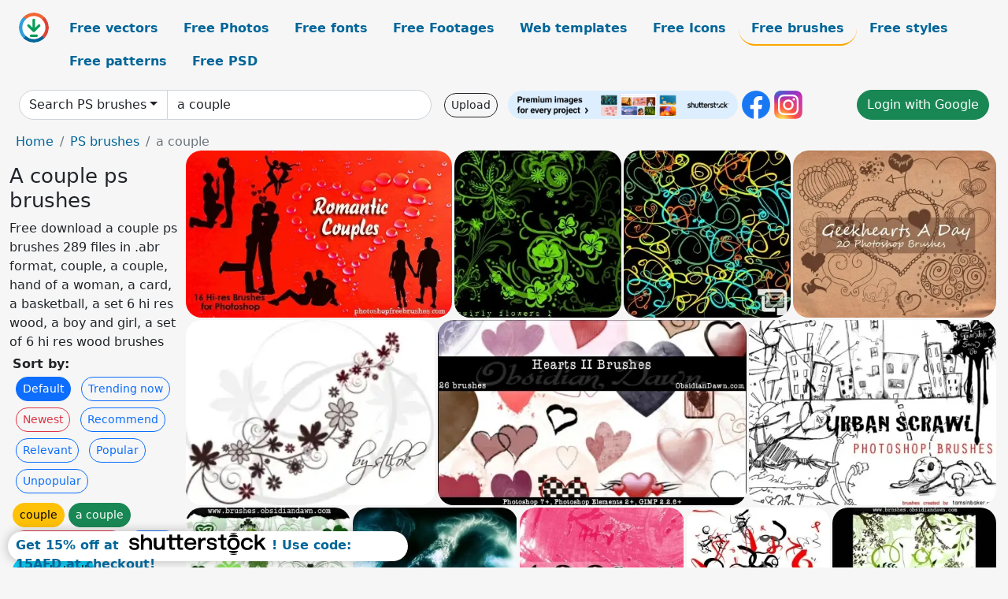

--- FILE ---
content_type: text/html; charset=UTF-8
request_url: https://all-free-download.com/photoshop-brushes/a-couple.html
body_size: 12618
content:
<!doctype html>
<html lang="en">
  <head>
    <meta charset="utf-8">
    <meta name="viewport" content="width=device-width, initial-scale=1">
    <meta name="author" content="AFD">
    <meta name="generator" content="AFD">
    <meta name="robots" content="index, follow">    <title>A couple ps brushes</title>
    <meta name="description" content="Free download a couple ps brushes 289 files in .abr format, couple, a couple, hand of a woman, a card, a basketball, a set 6 hi res wood, a boy and girl, a set of 6 hi res wood brushes" >
    <meta name="google-site-verification" content="h8aKWdWajcitX904DxqOxb4-wcNRYncVmMmcjRRXVkE" />
    <meta name="domain" content="all-free-download.com" >

    <!-- Bootstrap core CSS -->
    <link href="https://cdn.jsdelivr.net/npm/bootstrap@5.0.2/dist/css/bootstrap.min.css" rel="stylesheet" integrity="sha384-EVSTQN3/azprG1Anm3QDgpJLIm9Nao0Yz1ztcQTwFspd3yD65VohhpuuCOmLASjC" crossorigin="anonymous">


    <link href="/libs/all.css?a=88888" rel="stylesheet" >
    <link href="/libs/social-share/sharetastic.css" rel="stylesheet">

        <!-- Favicons -->

    <link rel="apple-touch-icon" sizes="180x180" href="/apple-touch-icon.png">
    <link rel="icon" type="image/png" sizes="32x32" href="/favicon-32x32.png">
    <link rel="icon" type="image/png" sizes="16x16" href="/favicon-16x16.png">
    <link rel="manifest" href="/site.webmanifest">


    <meta property="fb:app_id"          content="1091511124955362" /> 
    <meta property="og:url"           content="https://all-free-download.com/photoshop-brushes/a-couple.html" />
    <meta property="og:type"          content="website" />
    <meta property="og:title"         content="A couple ps brushes" />
    <meta property="og:description"   content="Free download a couple ps brushes 289 files in .abr format, couple, a couple, hand of a woman, a card, a basketball, a set 6 hi res wood, a boy and girl, a set of 6 hi res wood brushes" />
    <meta property="og:image"         content="https://images.all-free-download.com/images/thumb/romantic_couples_178316.webp" />
<meta property="og:image"         content="https://images.all-free-download.com/images/thumb/swirly_flowers_i_by_fotoristica_31417.webp" />
<meta property="og:image"         content="https://images.all-free-download.com/images/thumb/love_a_swirl_25_brush_set_31526.webp" />
<meta property="og:image"         content="https://images.all-free-download.com/images/thumb/geekhearts_a_day_178274.webp" />
<meta property="og:image"         content="https://images.all-free-download.com/images/thumb/flowersnswirls_20851.webp" />
<meta property="og:image"         content="https://images.all-free-download.com/images/thumb/hearts_ii_178310.webp" />
<meta property="og:image"         content="https://images.all-free-download.com/images/thumb/urban_scrawl_brush_pack_178270.webp" />
<meta property="og:image"         content="https://images.all-free-download.com/images/thumb/st_patricks_day_brushes_31406.webp" />
<meta property="og:image"         content="https://images.all-free-download.com/images/thumb/dreamy_fantasies_2_31396.webp" />
<meta property="og:image"         content="https://images.all-free-download.com/images/thumb/100_essential_brush_strokes_31557.webp" />
<meta property="og:image"         content="https://images.all-free-download.com/images/thumb/free_arrows_brushes_31442.webp" />
<meta property="og:image"         content="https://images.all-free-download.com/images/thumb/vector_foliage_35_plants_brush_31353.webp" />
<meta property="og:image"         content="https://images.all-free-download.com/images/thumb/floral_rubbing_brushes_178257.webp" />
<meta property="og:image"         content="https://images.all-free-download.com/images/thumb/that_70s_girls_31394.webp" />
<meta property="og:image"         content="https://images.all-free-download.com/images/thumb/brushed_ink_brushset_31571.webp" />
<meta property="og:image"         content="https://images.all-free-download.com/images/thumb/nature_grunge_set_1_20856.webp" />
<meta property="og:image"         content="https://images.all-free-download.com/images/thumb/wood_series_vol_2_tennessee_leaves_20940.webp" />
<meta property="og:image"         content="https://images.all-free-download.com/images/thumb/wood_series_vol_3_winter_branch_31517.webp" />
<meta property="og:image"         content="https://images.all-free-download.com/images/thumb/super_snowflakes_178268.webp" />
<meta property="og:image"         content="https://images.all-free-download.com/images/thumb/valentine8217s_day_brushes_177950.webp" />
<meta property="og:image"         content="https://images.all-free-download.com/images/thumb/hair_brushes_178254.webp" />
<meta property="og:image"         content="https://images.all-free-download.com/images/thumb/water_splash_brushes_178287.webp" />
<meta property="og:image"         content="https://images.all-free-download.com/images/thumb/bubble_brushes_20836.webp" />
<meta property="og:image"         content="https://images.all-free-download.com/images/thumb/swirls_31410.webp" />
<meta property="og:image"         content="https://images.all-free-download.com/images/thumb/spiral_brush_set_31561.webp" />
<meta property="og:image"         content="https://images.all-free-download.com/images/thumb/quottreesquot_promo_brush_pack_20914.webp" />
<meta property="og:image"         content="https://images.all-free-download.com/images/thumb/living_cell_brushes_31537.webp" />
<meta property="og:image"         content="https://images.all-free-download.com/images/thumb/glossy_blood_splatter_31565.webp" />
<meta property="og:image"         content="https://images.all-free-download.com/images/thumb/linear_fleurs_20827.webp" />
<meta property="og:image"         content="https://images.all-free-download.com/images/thumb/swirls_and_flowers_brushes_ps_31401.webp" />
<meta property="og:image"         content="https://images.all-free-download.com/images/thumb/midnight_city_brush_pack_178261.webp" />
<meta property="og:image"         content="https://images.all-free-download.com/images/thumb/trees_promo_pack_31437.webp" />
<meta property="og:image"         content="https://images.all-free-download.com/images/thumb/versatile_photoshop_brushes_31452.webp" />
<meta property="og:image"         content="https://images.all-free-download.com/images/thumb/foliage_sketches_brushes_31480.webp" />
<meta property="og:image"         content="https://images.all-free-download.com/images/thumb/spiro_flowers_2_178332.webp" />
<meta property="og:image"         content="https://images.all-free-download.com/images/thumb/dot_abstract_brushes_31504.webp" />
<meta property="og:image"         content="https://images.all-free-download.com/images/thumb/foolish_strokes_1_31582.webp" />
<meta property="og:image"         content="https://images.all-free-download.com/images/thumb/urban_brushes_178007.webp" />
<meta property="og:image"         content="https://images.all-free-download.com/images/thumb/ribbon_candy_31325.webp" />
<meta property="og:image"         content="https://images.all-free-download.com/images/thumb/planet_universe_brushes_31449.webp" />
<meta property="og:image"         content="https://images.all-free-download.com/images/thumb/bottles_and_glasses_31562.webp" />
<meta property="og:image"         content="https://images.all-free-download.com/images/thumb/girls_silhouettes_31606.webp" />
<meta property="og:image"         content="https://images.all-free-download.com/images/thumb/city_brushes_20854.webp" />
<meta property="og:image"         content="https://images.all-free-download.com/images/thumb/funky_brushes_31429.webp" />
<meta property="og:image"         content="https://images.all-free-download.com/images/thumb/flower_brush_iii_31381.webp" />
<meta property="og:image"         content="https://images.all-free-download.com/images/thumb/suddenly_spring_photoshop_brushes_20841.webp" />
<meta property="og:image"         content="https://images.all-free-download.com/images/thumb/leaves_and_trees_31601.webp" />
<meta property="og:image"         content="https://images.all-free-download.com/images/thumb/dot_round_brush_shape_20809.webp" />
<meta property="og:image"         content="https://images.all-free-download.com/images/thumb/dead_trees_20820.webp" />
<meta property="og:image"         content="https://images.all-free-download.com/images/thumb/flourish_banners_and_titles_31567.webp" />
<meta property="og:image"         content="https://images.all-free-download.com/images/thumb/scroll_31324.webp" />
<meta property="og:image"         content="https://images.all-free-download.com/images/thumb/photoshop_brushes_swirls_31414.webp" />
<meta property="og:image"         content="https://images.all-free-download.com/images/thumb/flowers_and_swirls_brushes_31443.webp" />
<meta property="og:image"         content="https://images.all-free-download.com/images/thumb/pill_brushes_178267.webp" />
<meta property="og:image"         content="https://images.all-free-download.com/images/thumb/oriental_brushes_31511.webp" />
<meta property="og:image"         content="https://images.all-free-download.com/images/thumb/simple_florals_31445.webp" />
<meta property="og:image"         content="https://images.all-free-download.com/images/thumb/rose_branch_brushes_178240.webp" />
<meta property="og:image"         content="https://images.all-free-download.com/images/thumb/easter_eggs_31520.webp" />
<meta property="og:image"         content="https://images.all-free-download.com/images/thumb/battlestar_galactica_brushes_178241.webp" />
<meta property="og:image"         content="https://images.all-free-download.com/images/thumb/rock_amp_roll_20878.webp" />
<meta property="og:image"         content="https://images.all-free-download.com/images/thumb/photoshop_floral_brushes_31566.webp" />
<meta property="og:image"         content="https://images.all-free-download.com/images/thumb/flourish_light_31380.webp" />
<meta property="og:image"         content="https://images.all-free-download.com/images/thumb/gold_leaf_brushes_31438.webp" />
<meta property="og:image"         content="https://images.all-free-download.com/images/thumb/raging_dawn_brushes_31538.webp" />
<meta property="og:image"         content="https://images.all-free-download.com/images/thumb/contact_lens_178243.webp" />
<meta property="og:image"         content="https://images.all-free-download.com/images/thumb/10_scan_line_brushes_31455.webp" />
<meta property="og:image"         content="https://images.all-free-download.com/images/thumb/ps_floral_design_31350.webp" />
    <script type="text/javascript">
      var page = "home";  
      var donate_email = 'H4sIAAAAAAAAAytIrMxNzStxSCqtLE7NyUkvSizIyEzWS87PBQAOXTfVGgAAAA==';
      var show_ads = true;
      var auto_paging = true;
    </script>

    <!-- Global site tag (gtag.js) - Google Analytics -->
    <script async src="https://www.googletagmanager.com/gtag/js?id=G-CGLHFKPST0"></script>
    <script>
      window.dataLayer = window.dataLayer || [];
      function gtag(){dataLayer.push(arguments);}
      gtag('js', new Date());

      gtag('config', 'G-CGLHFKPST0');
    </script>

  <!-- Google Tag Manager -->
  <script>(function(w,d,s,l,i){w[l]=w[l]||[];w[l].push({'gtm.start':
  new Date().getTime(),event:'gtm.js'});var f=d.getElementsByTagName(s)[0],
  j=d.createElement(s),dl=l!='dataLayer'?'&l='+l:'';j.async=true;j.src=
  'https://www.googletagmanager.com/gtm.js?id='+i+dl;f.parentNode.insertBefore(j,f);
  })(window,document,'script','dataLayer','GTM-NHTH87G');</script>
  <!-- End Google Tag Manager -->

<script
  src="https://code.jquery.com/jquery-3.7.1.min.js"
  integrity="sha256-/JqT3SQfawRcv/BIHPThkBvs0OEvtFFmqPF/lYI/Cxo="
  crossorigin="anonymous"></script>
  </head>
  <body>

  <header class="py-3 container-fluid">

    <div class="container-fluid mb-3 nav-flex" s>
      <a href="/" style="min-width:48px">
       <img src="/images/logo.svg" alt="all-free-download.com" title="all-free-download.com" width="38" height="38" class="rounded-circle">
      </a>         
  
      <div >
        <ul class="nav">
          <li class="nav-item"><a class="nav-link  " k="free-vector" href="/free-vectors/">Free vectors</a></li>
          <li class="nav-item"><a class="nav-link " k="free-photos" href="/free-photos/">Free Photos</a></li>
          <li class="nav-item"><a class="nav-link " k="font" href="/font/">Free fonts</a></li>
          <li class="nav-item"><a class="nav-link " k="free-footage" href="/free-footage/">Free Footages</a></li>
          <li class="nav-item"><a class="nav-link " k="free-website-templates" href="/free-website-templates/">Web templates</a></li>
          <li class="nav-item"><a class="nav-link " k="free-icon" href="/free-icon/">Free Icons</a></li>
          <li class="nav-item"><a class="nav-link nav-active" k="photoshop-brushes" href="/photoshop-brushes/">Free brushes</a></li>
          <li class="nav-item"><a class="nav-link " k="photoshop-styles" href="/photoshop-styles/">Free styles</a></li>
          <li class="nav-item"><a class="nav-link " k="photoshop-patterns" href="/photoshop-patterns/">Free patterns</a></li>
          <li class="nav-item"><a class="nav-link " k="free-psd" href="/free-psd/">Free PSD</a></li>
        </ul>
      </div>

  

    </div>


    <div class="container-fluid d-grid gap-3 align-items-center" style="grid-template-columns:2fr;">
      <div class="d-flex align-items-center">
        <form class="w-100 me-3" id='search-form' action="/">
          <input type="hidden" id= "a" name="a" value="G">
          <input type="hidden" id="k" name="k" value="photoshop-brushes">
          <div class="input-group"  id="search_box">
            <a  id='search-category' href="/photoshop-brushes/" class="btn btn-outline-dark dropdown-toggle" style="border-color: #ced4da; background-color: white;"  >Search PS brushes</a>            
            <input type="search" autocomplete="off" qqq="a couple" name="q" id="q" value="a couple" class="form-control" placeholder="Search... ">
            <div id="header-suggestion"  style="border-radius: 0px 0px 25px 25px;" class="search-suggestion-box bg-white" >
              <div class="d-grid " style="grid-template-columns:1fr; ">

              <div id="search-suggestion" >                
                <a class="m-1  btn-sm btn btn-outline-dark" k="free-vector" href="/free-vector-design-service/">Request a design</a>


              </div>
              </div>
            </div>
          </div>
        </form>
        
        <div class="w-100 d-none d-lg-block d-xl-block d-xxl-block "><a class="btn btn-outline-dark btn-sm me-2" href="/upload/">Upload</a><!--<a target="_blank" rel="noreferrer" href="https://shutterstock.7eer.net/WGr5J"><img height="36px" alt="shuterstock ads" width="292" style="border-radius:25px" src="https://all-free-download.com/images/shutterstockbanner/25off770x90.png"></a>-->
<a target="_blank" rel="noreferrer" href="https://shutterstock.7eer.net/WGr5J"><img height="36px" alt="shuterstock ads" width="292" style="border-radius:25px" src="https://all-free-download.com/images/shutterstockbanner/728x90free10images.png"></a>

<a target="_blank"  rel="noreferrer" href="https://www.facebook.com/allfreedownload" ><img height="36px" width="36px" alt="facebook logo" src="/images/facebook_Logo.png"></a> 
<a target="_blank"  rel="noreferrer" href="https://www.instagram.com/all_free_download_com/" ><img height="36px" alt="instagram logo" width="36px" src="/images/Instagram_logo.svg"></a> 



</div>

        <div class="flex-shrink-0 dropdown d-none d-md-block ">
        

        		<a href="/?a=LI&li=GG" ><span class="btn btn-success btn-xs" ><i class="fa fa-google"></i>Login with Google</a></span>

        
          </ul>
        </div>
        

      </div>
    </div>

  </header>

  <div class="container-fluid pb-3">






<nav aria-label="breadcrumb" style="margin-left:8px;">
  <ol class="breadcrumb">
    <li class="breadcrumb-item"><a href="/">Home</a></li>
    <li class="breadcrumb-item"><a href="/photoshop-brushes/">PS brushes</a></li>
    <li class="breadcrumb-item active" aria-current="page">a couple</li>
  </ol>
</nav>

<div class="list-graphic-container">
  


<div class=" list-graphic-left mb-2" >
  <h1 class="" style="font-size: 26px">A couple ps brushes</h1>
  <div>Free download a couple ps brushes 289 files in .abr format, couple, a couple, hand of a woman, a card, a basketball, a set 6 hi res wood, a boy and girl, a set of 6 hi res wood brushes</div>
  <div  class=" p-1" >
    <b>Sort by:</b><BR>  <a class="btn btn-sm btn-primary m-1" href="/?a=G&k=photoshop-brushes&t=&q=a couple&or=default&rk=" >Default</a>  <a class="btn btn-sm btn-outline-primary m-1" href="/?a=G&k=photoshop-brushes&t=&q=a couple&or=trending&rk=" >Trending now</a>  <a class="btn btn-sm btn-outline-danger m-1" href="/?a=G&k=photoshop-brushes&t=&q=a couple&or=newest&rk=" >Newest</a>  <a class="btn btn-sm btn-outline-primary m-1" href="/?a=G&k=photoshop-brushes&t=&q=a couple&or=recommend&rk=" >Recommend</a>  <a class="btn btn-sm btn-outline-primary m-1" href="/?a=G&k=photoshop-brushes&t=&q=a couple&or=relevant&rk=" >Relevant</a>  <a class="btn btn-sm btn-outline-primary m-1" href="/?a=G&k=photoshop-brushes&t=&q=a couple&or=popular&rk=" >Popular</a>  <a class="btn btn-sm btn-outline-primary m-1" href="/?a=G&k=photoshop-brushes&t=&q=a couple&or=unpopular&rk=" >Unpopular</a>           </div>


  
  <div  class="p-1 mb-2"  ><a class="btn btn-warning btn-sm mb-1" style="border-radius: 25px;" href="/photoshop-brushes/couple.html"><span>couple</span></a> <a class="btn btn-success btn-sm mb-1" style="border-radius: 25px;" href="/photoshop-brushes/a-couple.html"><span>a couple</span></a> <a class="btn btn-danger btn-sm mb-1" style="border-radius: 25px;" href="/photoshop-brushes/hand-of-a-woman.html"><span>hand of a woman</span></a> <a class="btn btn-primary btn-sm mb-1" style="border-radius: 25px;" href="/photoshop-brushes/a-card.html"><span>a card</span></a> <a class="btn btn-info btn-sm mb-1" style="border-radius: 25px;" href="/photoshop-brushes/a-basketball.html"><span>a basketball</span></a> <a class="btn btn-warning btn-sm mb-1" style="border-radius: 25px;" href="/photoshop-brushes/a-set-6-hi-res-wood.html"><span>a set 6 hi res wood</span></a> <a class="btn btn-success btn-sm mb-1" style="border-radius: 25px;" href="/photoshop-brushes/a-boy-and-girl.html"><span>a boy and girl</span></a> <a class="btn btn-danger btn-sm mb-1" style="border-radius: 25px;" href="/photoshop-brushes/a-set-of-6-hi-res-wood-brushes.html"><span>a set of 6 hi res wood brushes</span></a> <a class="btn btn-primary btn-sm mb-1" style="border-radius: 25px;" href="/photoshop-brushes/circle-a.html"><span>circle a</span></a> <a class="btn btn-info btn-sm mb-1" style="border-radius: 25px;" href="/photoshop-brushes/a-woman.html"><span>a woman</span></a> <a class="btn btn-warning btn-sm mb-1" style="border-radius: 25px;" href="/photoshop-brushes/love-a-swirl-25-brush-set.html"><span>love a swirl 25 brush set</span></a> <a class="btn btn-success btn-sm mb-1" style="border-radius: 25px;" href="/photoshop-brushes/in-a-box.html"><span>in a box</span></a> <a class="btn btn-danger btn-sm mb-1" style="border-radius: 25px;" href="/photoshop-brushes/a-girl.html"><span>a girl</span></a> <a class="btn btn-primary btn-sm mb-1" style="border-radius: 25px;" href="/photoshop-brushes/a-shape.html"><span>a shape</span></a> <a class="btn btn-info btn-sm mb-1" style="border-radius: 25px;" href="/photoshop-brushes/red-a.html"><span>red a</span></a> <a class="btn btn-warning btn-sm mb-1" style="border-radius: 25px;" href="/photoshop-brushes/silhouette-of-a-running.html"><span>silhouette of a running</span></a> <a class="btn btn-success btn-sm mb-1" style="border-radius: 25px;" href="/photoshop-brushes/a-variety-of.html"><span>a variety of</span></a> <a class="btn btn-danger btn-sm mb-1" style="border-radius: 25px;" href="/photoshop-brushes/a-boy.html"><span>a boy</span></a> </div>

  <div id="shuterstock_ads_left" class="sticky">
    
  </div>
</div>


<div class="list-graphic-right" id="list-graphic">
         
            <a title="Romantic Couples" href="/photoshop-brushes/download/romantic_couples_178316.html">
                <img w="500" h="313" widht="479" height="300"   alt="Romantic Couples" src="https://images.all-free-download.com/images/thumb/romantic_couples_178316.webp" >
                <div class="jg-caption">Romantic Couples</div>
            </a>
               
            <a title="swirly_flowers_I_by_fotoristic.a" href="/photoshop-brushes/download/swirly_flowers_i_by_fotoristica_31417.html">
                <img w="300" h="300" widht="300" height="300"   alt="swirly_flowers_I_by_fotoristic.a" src="https://images.all-free-download.com/images/thumb/swirly_flowers_i_by_fotoristica_31417.webp" >
                <div class="jg-caption">swirly_flowers_I_by_fotoristic.a</div>
            </a>
               
            <a title="Love A Swirl - 25 brush Set" href="/photoshop-brushes/download/love_a_swirl_25_brush_set_31526.html">
                <img w="300" h="300" widht="300" height="300"   alt="Love A Swirl - 25 brush Set" src="https://images.all-free-download.com/images/thumb/love_a_swirl_25_brush_set_31526.webp" >
                <div class="jg-caption">Love A Swirl - 25 brush Set</div>
            </a>
               
            <a title="Geekhearts A Day" href="/photoshop-brushes/download/geekhearts_a_day_178274.html">
                <img w="600" h="491" widht="367" height="300"   alt="Geekhearts A Day" src="https://images.all-free-download.com/images/thumb/geekhearts_a_day_178274.webp" >
                <div class="jg-caption">Geekhearts A Day</div>
            </a>
               
            <a title="Flowersn'swirls" href="/photoshop-brushes/download/flowersnswirls_20851.html">
                <img w="294" h="218" widht="405" height="300"   alt="Flowersn'swirls" src="https://images.all-free-download.com/images/thumb/flowersnswirls_20851.webp" >
                <div class="jg-caption">Flowersn'swirls</div>
            </a>
               
            <a title="Hearts II" href="/photoshop-brushes/download/hearts_ii_178310.html">
                <img w="500" h="300" widht="500" height="300"   alt="Hearts II" src="https://images.all-free-download.com/images/thumb/hearts_ii_178310.webp" >
                <div class="jg-caption">Hearts II</div>
            </a>
               
            <a title="Urban Scrawl Brush Pack" href="/photoshop-brushes/download/urban_scrawl_brush_pack_178270.html">
                <img w="600" h="449" widht="401" height="300"   alt="Urban Scrawl Brush Pack" src="https://images.all-free-download.com/images/thumb/urban_scrawl_brush_pack_178270.webp" >
                <div class="jg-caption">Urban Scrawl Brush Pack</div>
            </a>
               
            <a title="St. Patrick's Day Brushes" href="/photoshop-brushes/download/st_patricks_day_brushes_31406.html">
                <img w="300" h="300" widht="300" height="300"   alt="St. Patrick's Day Brushes" src="https://images.all-free-download.com/images/thumb/st_patricks_day_brushes_31406.webp" >
                <div class="jg-caption">St. Patrick's Day Brushes</div>
            </a>
               
            <a title="Dreamy Fantasies 2" href="/photoshop-brushes/download/dreamy_fantasies_2_31396.html">
                <img w="300" h="300" widht="300" height="300"   alt="Dreamy Fantasies 2" src="https://images.all-free-download.com/images/thumb/dreamy_fantasies_2_31396.webp" >
                <div class="jg-caption">Dreamy Fantasies 2</div>
            </a>
               
            <a title="100 Essential Brush Strokes" href="/photoshop-brushes/download/100_essential_brush_strokes_31557.html">
                <img w="300" h="300" widht="300" height="300"   alt="100 Essential Brush Strokes" src="https://images.all-free-download.com/images/thumb/100_essential_brush_strokes_31557.webp" >
                <div class="jg-caption">100 Essential Brush Strokes</div>
            </a>
               
            <a title="Free Arrows Brushes" href="/photoshop-brushes/download/free_arrows_brushes_31442.html">
                <img w="258" h="296" widht="261" height="300"   alt="Free Arrows Brushes" src="https://images.all-free-download.com/images/thumb/free_arrows_brushes_31442.webp" >
                <div class="jg-caption">Free Arrows Brushes</div>
            </a>
               
            <a title="Vector Foliage - 35 Plants Brush" href="/photoshop-brushes/download/vector_foliage_35_plants_brush_31353.html">
                <img w="300" h="300" widht="300" height="300"   alt="Vector Foliage - 35 Plants Brush" src="https://images.all-free-download.com/images/thumb/vector_foliage_35_plants_brush_31353.webp" >
                <div class="jg-caption">Vector Foliage - 35 Plants Brush</div>
            </a>
               
            <a title="Floral Rubbing Brushes" href="/photoshop-brushes/download/floral_rubbing_brushes_178257.html">
                <img w="551" h="600" widht="276" height="300"   alt="Floral Rubbing Brushes" src="https://images.all-free-download.com/images/thumb/floral_rubbing_brushes_178257.webp" >
                <div class="jg-caption">Floral Rubbing Brushes</div>
            </a>
               
            <a title="That 70s Girls" href="/photoshop-brushes/download/that_70s_girls_31394.html">
                <img w="300" h="300" widht="300" height="300"   alt="That 70s Girls" src="https://images.all-free-download.com/images/thumb/that_70s_girls_31394.webp" >
                <div class="jg-caption">That 70s Girls</div>
            </a>
               
            <a title="Brushed Ink Brushset " href="/photoshop-brushes/download/brushed_ink_brushset_31571.html">
                <img w="300" h="300" widht="300" height="300"   alt="Brushed Ink Brushset " src="https://images.all-free-download.com/images/thumb/brushed_ink_brushset_31571.webp" >
                <div class="jg-caption">Brushed Ink Brushset </div>
            </a>
               
            <a title="Nature Grunge Set 1" href="/photoshop-brushes/download/nature_grunge_set_1_20856.html">
                <img w="500" h="600" widht="250" height="300"   alt="Nature Grunge Set 1" src="https://images.all-free-download.com/images/thumb/nature_grunge_set_1_20856.webp" >
                <div class="jg-caption">Nature Grunge Set 1</div>
            </a>
               
            <a title="Wood Series Vol. 2 Tennessee Leaves" href="/photoshop-brushes/download/wood_series_vol_2_tennessee_leaves_20940.html">
                <img w="533" h="600" widht="267" height="300"   alt="Wood Series Vol. 2 Tennessee Leaves" src="https://images.all-free-download.com/images/thumb/wood_series_vol_2_tennessee_leaves_20940.webp" >
                <div class="jg-caption">Wood Series Vol. 2 Tennessee Leaves</div>
            </a>
               
            <a title="Wood Series Vol. 3 Winter Branch" href="/photoshop-brushes/download/wood_series_vol_3_winter_branch_31517.html">
                <img w="300" h="224" widht="402" height="300"   alt="Wood Series Vol. 3 Winter Branch" src="https://images.all-free-download.com/images/thumb/wood_series_vol_3_winter_branch_31517.webp" >
                <div class="jg-caption">Wood Series Vol. 3 Winter Branch</div>
            </a>
               
            <a title="Super Snowflakes" href="/photoshop-brushes/download/super_snowflakes_178268.html">
                <img w="521" h="600" widht="261" height="300"   alt="Super Snowflakes" src="https://images.all-free-download.com/images/thumb/super_snowflakes_178268.webp" >
                <div class="jg-caption">Super Snowflakes</div>
            </a>
               
            <a title="Valentine&#8217;s Day Brushes" href="/photoshop-brushes/download/valentine8217s_day_brushes_177950.html">
                <img w="300" h="300" widht="300" height="300"   alt="Valentine&#8217;s Day Brushes" src="https://images.all-free-download.com/images/thumb/valentine8217s_day_brushes_177950.webp" >
                <div class="jg-caption">Valentine&#8217;s Day Brushes</div>
            </a>
               
            <a title="Hair Brushes" href="/photoshop-brushes/download/hair_brushes_178254.html">
                <img w="600" h="369" widht="488" height="300"   alt="Hair Brushes" src="https://images.all-free-download.com/images/thumb/hair_brushes_178254.webp" >
                <div class="jg-caption">Hair Brushes</div>
            </a>
               
            <a title="Water Splash Brushes" href="/photoshop-brushes/download/water_splash_brushes_178287.html">
                <img w="600" h="599" widht="301" height="300"   alt="Water Splash Brushes" src="https://images.all-free-download.com/images/thumb/water_splash_brushes_178287.webp" >
                <div class="jg-caption">Water Splash Brushes</div>
            </a>
               
            <a title="Bubble Brushes" href="/photoshop-brushes/download/bubble_brushes_20836.html">
                <img w="450" h="300" widht="450" height="300"   alt="Bubble Brushes" src="https://images.all-free-download.com/images/thumb/bubble_brushes_20836.webp" >
                <div class="jg-caption">Bubble Brushes</div>
            </a>
               
            <a title="Swirls..." href="/photoshop-brushes/download/swirls_31410.html">
                <img w="298" h="296" widht="302" height="300"   alt="Swirls..." src="https://images.all-free-download.com/images/thumb/swirls_31410.webp" >
                <div class="jg-caption">Swirls...</div>
            </a>
               
            <a title="Spiral Brush Set" href="/photoshop-brushes/download/spiral_brush_set_31561.html">
                <img w="300" h="200" widht="450" height="300"   alt="Spiral Brush Set" src="https://images.all-free-download.com/images/thumb/spiral_brush_set_31561.webp" >
                <div class="jg-caption">Spiral Brush Set</div>
            </a>
               
            <a title="&quot;Trees&quot; Promo Brush Pack" href="/photoshop-brushes/download/quottreesquot_promo_brush_pack_20914.html">
                <img w="600" h="440" widht="409" height="300"   alt="&quot;Trees&quot; Promo Brush Pack" src="https://images.all-free-download.com/images/thumb/quottreesquot_promo_brush_pack_20914.webp" >
                <div class="jg-caption">&quot;Trees&quot; Promo Brush Pack</div>
            </a>
               
            <a title="Living Cell Brushes" href="/photoshop-brushes/download/living_cell_brushes_31537.html">
                <img w="300" h="300" widht="300" height="300"   alt="Living Cell Brushes" src="https://images.all-free-download.com/images/thumb/living_cell_brushes_31537.webp" >
                <div class="jg-caption">Living Cell Brushes</div>
            </a>
               
            <a title="Glossy Blood Splatter" href="/photoshop-brushes/download/glossy_blood_splatter_31565.html">
                <img w="300" h="300" widht="300" height="300"   alt="Glossy Blood Splatter" src="https://images.all-free-download.com/images/thumb/glossy_blood_splatter_31565.webp" >
                <div class="jg-caption">Glossy Blood Splatter</div>
            </a>
               
            <a title="Linear Fleurs" href="/photoshop-brushes/download/linear_fleurs_20827.html">
                <img w="375" h="300" widht="375" height="300"   alt="Linear Fleurs" src="https://images.all-free-download.com/images/thumb/linear_fleurs_20827.webp" >
                <div class="jg-caption">Linear Fleurs</div>
            </a>
               
            <a title="Swirls And Flowers Brushes PS" href="/photoshop-brushes/download/swirls_and_flowers_brushes_ps_31401.html">
                <img w="300" h="299" widht="301" height="300"   alt="Swirls And Flowers Brushes PS" src="https://images.all-free-download.com/images/thumb/swirls_and_flowers_brushes_ps_31401.webp" >
                <div class="jg-caption">Swirls And Flowers Brushes PS</div>
            </a>
               
            <a title="Midnight City Brush Pack" href="/photoshop-brushes/download/midnight_city_brush_pack_178261.html">
                <img w="600" h="600" widht="300" height="300"   alt="Midnight City Brush Pack" src="https://images.all-free-download.com/images/thumb/midnight_city_brush_pack_178261.webp" >
                <div class="jg-caption">Midnight City Brush Pack</div>
            </a>
               
            <a title="TREES PROMO PACK " href="/photoshop-brushes/download/trees_promo_pack_31437.html">
                <img w="300" h="226" widht="398" height="300"   alt="TREES PROMO PACK " src="https://images.all-free-download.com/images/thumb/trees_promo_pack_31437.webp" >
                <div class="jg-caption">TREES PROMO PACK </div>
            </a>
               
            <a title="Versatile Photoshop Brushes" href="/photoshop-brushes/download/versatile_photoshop_brushes_31452.html">
                <img w="300" h="300" widht="300" height="300"   alt="Versatile Photoshop Brushes" src="https://images.all-free-download.com/images/thumb/versatile_photoshop_brushes_31452.webp" >
                <div class="jg-caption">Versatile Photoshop Brushes</div>
            </a>
               
            <a title="Foliage Sketches Brushes" href="/photoshop-brushes/download/foliage_sketches_brushes_31480.html">
                <img w="300" h="300" widht="300" height="300"   alt="Foliage Sketches Brushes" src="https://images.all-free-download.com/images/thumb/foliage_sketches_brushes_31480.webp" >
                <div class="jg-caption">Foliage Sketches Brushes</div>
            </a>
               
            <a title="Spiro Flowers 2" href="/photoshop-brushes/download/spiro_flowers_2_178332.html">
                <img w="600" h="471" widht="382" height="300"   alt="Spiro Flowers 2" src="https://images.all-free-download.com/images/thumb/spiro_flowers_2_178332.webp" >
                <div class="jg-caption">Spiro Flowers 2</div>
            </a>
               
            <a title="Dot Abstract Brushes" href="/photoshop-brushes/download/dot_abstract_brushes_31504.html">
                <img w="300" h="300" widht="300" height="300"   alt="Dot Abstract Brushes" src="https://images.all-free-download.com/images/thumb/dot_abstract_brushes_31504.webp" >
                <div class="jg-caption">Dot Abstract Brushes</div>
            </a>
               
            <a title="Foolish Strokes 1" href="/photoshop-brushes/download/foolish_strokes_1_31582.html">
                <img w="300" h="233" widht="386" height="300"   alt="Foolish Strokes 1" src="https://images.all-free-download.com/images/thumb/foolish_strokes_1_31582.webp" >
                <div class="jg-caption">Foolish Strokes 1</div>
            </a>
               
            <a title="Urban Brushes" href="/photoshop-brushes/download/urban_brushes_178007.html">
                <img w="499" h="498" widht="301" height="300"   alt="Urban Brushes" src="https://images.all-free-download.com/images/thumb/urban_brushes_178007.webp" >
                <div class="jg-caption">Urban Brushes</div>
            </a>
               
            <a title="ribbon candy" href="/photoshop-brushes/download/ribbon_candy_31325.html">
                <img w="300" h="232" widht="388" height="300"   alt="ribbon candy" src="https://images.all-free-download.com/images/thumb/ribbon_candy_31325.webp" >
                <div class="jg-caption">ribbon candy</div>
            </a>
               
            <a title="Planet Universe Brushes" href="/photoshop-brushes/download/planet_universe_brushes_31449.html">
                <img w="300" h="300" widht="300" height="300"   alt="Planet Universe Brushes" src="https://images.all-free-download.com/images/thumb/planet_universe_brushes_31449.webp" >
                <div class="jg-caption">Planet Universe Brushes</div>
            </a>
               
            <a title="Bottles and Glasses" href="/photoshop-brushes/download/bottles_and_glasses_31562.html">
                <img w="300" h="220" widht="409" height="300"   alt="Bottles and Glasses" src="https://images.all-free-download.com/images/thumb/bottles_and_glasses_31562.webp" >
                <div class="jg-caption">Bottles and Glasses</div>
            </a>
               
            <a title="Girls Silhouettes" href="/photoshop-brushes/download/girls_silhouettes_31606.html">
                <img w="300" h="249" widht="361" height="300"   alt="Girls Silhouettes" src="https://images.all-free-download.com/images/thumb/girls_silhouettes_31606.webp" >
                <div class="jg-caption">Girls Silhouettes</div>
            </a>
               
            <a title="City Brushes" href="/photoshop-brushes/download/city_brushes_20854.html">
                <img w="600" h="450" widht="400" height="300"   alt="City Brushes" src="https://images.all-free-download.com/images/thumb/city_brushes_20854.webp" >
                <div class="jg-caption">City Brushes</div>
            </a>
               
            <a title="Funky Brushes" href="/photoshop-brushes/download/funky_brushes_31429.html">
                <img w="300" h="300" widht="300" height="300"   alt="Funky Brushes" src="https://images.all-free-download.com/images/thumb/funky_brushes_31429.webp" >
                <div class="jg-caption">Funky Brushes</div>
            </a>
               
            <a title="Flower Brush III " href="/photoshop-brushes/download/flower_brush_iii_31381.html">
                <img w="300" h="268" widht="336" height="300"   alt="Flower Brush III " src="https://images.all-free-download.com/images/thumb/flower_brush_iii_31381.webp" >
                <div class="jg-caption">Flower Brush III </div>
            </a>
               
            <a title="Suddenly Spring Photoshop Brushes" href="/photoshop-brushes/download/suddenly_spring_photoshop_brushes_20841.html">
                <img w="600" h="464" widht="388" height="300"   alt="Suddenly Spring Photoshop Brushes" src="https://images.all-free-download.com/images/thumb/suddenly_spring_photoshop_brushes_20841.webp" >
                <div class="jg-caption">Suddenly Spring Photoshop Brushes</div>
            </a>
               
            <a title="Leaves and trees" href="/photoshop-brushes/download/leaves_and_trees_31601.html">
                <img w="300" h="218" widht="413" height="300"   alt="Leaves and trees" src="https://images.all-free-download.com/images/thumb/leaves_and_trees_31601.webp" >
                <div class="jg-caption">Leaves and trees</div>
            </a>
               
            <a title="Dot Round Brush Shape" href="/photoshop-brushes/download/dot_round_brush_shape_20809.html">
                <img w="400" h="300" widht="400" height="300"   alt="Dot Round Brush Shape" src="https://images.all-free-download.com/images/thumb/dot_round_brush_shape_20809.webp" >
                <div class="jg-caption">Dot Round Brush Shape</div>
            </a>
               
            <a title="Dead Trees" href="/photoshop-brushes/download/dead_trees_20820.html">
                <img w="600" h="429" widht="420" height="300"   alt="Dead Trees" src="https://images.all-free-download.com/images/thumb/dead_trees_20820.webp" >
                <div class="jg-caption">Dead Trees</div>
            </a>
               
            <a title="Flourish Banners and Titles" href="/photoshop-brushes/download/flourish_banners_and_titles_31567.html">
                <img w="300" h="300" widht="300" height="300"   alt="Flourish Banners and Titles" src="https://images.all-free-download.com/images/thumb/flourish_banners_and_titles_31567.webp" >
                <div class="jg-caption">Flourish Banners and Titles</div>
            </a>
               
            <a title="Scroll" href="/photoshop-brushes/download/scroll_31324.html">
                <img w="300" h="300" widht="300" height="300"   alt="Scroll" src="https://images.all-free-download.com/images/thumb/scroll_31324.webp" >
                <div class="jg-caption">Scroll</div>
            </a>
               
            <a title="PHOTOSHOP BRUSHES : swirls" href="/photoshop-brushes/download/photoshop_brushes_swirls_31414.html">
                <img w="300" h="296" widht="304" height="300"   alt="PHOTOSHOP BRUSHES : swirls" src="https://images.all-free-download.com/images/thumb/photoshop_brushes_swirls_31414.webp" >
                <div class="jg-caption">PHOTOSHOP BRUSHES : swirls</div>
            </a>
               
            <a title="flowers and swirls brushes" href="/photoshop-brushes/download/flowers_and_swirls_brushes_31443.html">
                <img w="300" h="300" widht="300" height="300"   alt="flowers and swirls brushes" src="https://images.all-free-download.com/images/thumb/flowers_and_swirls_brushes_31443.webp" >
                <div class="jg-caption">flowers and swirls brushes</div>
            </a>
               
            <a title="Pill Brushes" href="/photoshop-brushes/download/pill_brushes_178267.html">
                <img w="600" h="590" widht="305" height="300"   alt="Pill Brushes" src="https://images.all-free-download.com/images/thumb/pill_brushes_178267.webp" >
                <div class="jg-caption">Pill Brushes</div>
            </a>
               
            <a title="Oriental Brushes" href="/photoshop-brushes/download/oriental_brushes_31511.html">
                <img w="300" h="232" widht="388" height="300"   alt="Oriental Brushes" src="https://images.all-free-download.com/images/thumb/oriental_brushes_31511.webp" >
                <div class="jg-caption">Oriental Brushes</div>
            </a>
               
            <a title="Simple Florals" href="/photoshop-brushes/download/simple_florals_31445.html">
                <img w="300" h="300" widht="300" height="300"   alt="Simple Florals" src="https://images.all-free-download.com/images/thumb/simple_florals_31445.webp" >
                <div class="jg-caption">Simple Florals</div>
            </a>
               
            <a title="Rose Branch Brushes" href="/photoshop-brushes/download/rose_branch_brushes_178240.html">
                <img w="600" h="357" widht="504" height="300"   alt="Rose Branch Brushes" src="https://images.all-free-download.com/images/thumb/rose_branch_brushes_178240.webp" >
                <div class="jg-caption">Rose Branch Brushes</div>
            </a>
               
            <a title="Easter eggs" href="/photoshop-brushes/download/easter_eggs_31520.html">
                <img w="285" h="295" widht="290" height="300"   alt="Easter eggs" src="https://images.all-free-download.com/images/thumb/easter_eggs_31520.webp" >
                <div class="jg-caption">Easter eggs</div>
            </a>
               
            <a title="Battlestar Galactica Brushes" href="/photoshop-brushes/download/battlestar_galactica_brushes_178241.html">
                <img w="593" h="593" widht="300" height="300"   alt="Battlestar Galactica Brushes" src="https://images.all-free-download.com/images/thumb/battlestar_galactica_brushes_178241.webp" >
                <div class="jg-caption">Battlestar Galactica Brushes</div>
            </a>
               
            <a title="Rock &amp; Roll" href="/photoshop-brushes/download/rock_amp_roll_20878.html">
                <img w="399" h="421" widht="284" height="300"   alt="Rock &amp; Roll" src="https://images.all-free-download.com/images/thumb/rock_amp_roll_20878.webp" >
                <div class="jg-caption">Rock &amp; Roll</div>
            </a>
               
            <a title="Photoshop Floral Brushes" href="/photoshop-brushes/download/photoshop_floral_brushes_31566.html">
                <img w="300" h="228" widht="395" height="300"   alt="Photoshop Floral Brushes" src="https://images.all-free-download.com/images/thumb/photoshop_floral_brushes_31566.webp" >
                <div class="jg-caption">Photoshop Floral Brushes</div>
            </a>
               
            <a title="Flourish Light" href="/photoshop-brushes/download/flourish_light_31380.html">
                <img w="300" h="300" widht="300" height="300"   alt="Flourish Light" src="https://images.all-free-download.com/images/thumb/flourish_light_31380.webp" >
                <div class="jg-caption">Flourish Light</div>
            </a>
               
            <a title="GOLD LEAF BRUSHES" href="/photoshop-brushes/download/gold_leaf_brushes_31438.html">
                <img w="300" h="296" widht="304" height="300"   alt="GOLD LEAF BRUSHES" src="https://images.all-free-download.com/images/thumb/gold_leaf_brushes_31438.webp" >
                <div class="jg-caption">GOLD LEAF BRUSHES</div>
            </a>
               
            <a title="Raging Dawn Brushes" href="/photoshop-brushes/download/raging_dawn_brushes_31538.html">
                <img w="300" h="282" widht="319" height="300"   alt="Raging Dawn Brushes" src="https://images.all-free-download.com/images/thumb/raging_dawn_brushes_31538.webp" >
                <div class="jg-caption">Raging Dawn Brushes</div>
            </a>
               
            <a title="Contact Lens" href="/photoshop-brushes/download/contact_lens_178243.html">
                <img w="600" h="484" widht="372" height="300"   alt="Contact Lens" src="https://images.all-free-download.com/images/thumb/contact_lens_178243.webp" >
                <div class="jg-caption">Contact Lens</div>
            </a>
               
            <a title="10 Scan Line Brushes" href="/photoshop-brushes/download/10_scan_line_brushes_31455.html">
                <img w="300" h="300" widht="300" height="300"   alt="10 Scan Line Brushes" src="https://images.all-free-download.com/images/thumb/10_scan_line_brushes_31455.webp" >
                <div class="jg-caption">10 Scan Line Brushes</div>
            </a>
               
            <a title="PS Floral Design" href="/photoshop-brushes/download/ps_floral_design_31350.html">
                <img w="300" h="300" widht="300" height="300"   alt="PS Floral Design" src="https://images.all-free-download.com/images/thumb/ps_floral_design_31350.webp" >
                <div class="jg-caption">PS Floral Design</div>
            </a>
          <!-- other items here -->
</div>

</div>

<script src="/libs/justifiedGallery.min/jquery.justifiedGallery.min.js" ></script>
<link rel="stylesheet" href="/libs/justifiedGallery.min/justifiedGallery.min.css" />

<script type="text/javascript">
$(document).ready(function() {
 
  $('#list-graphic').justifiedGallery({
      rowHeight : 188,
      waitThumbnailsLoad: false,
      lastRow : 'nojustify',
      margins : 3
  });

});
</script>





  <div class="page-load-status">
    <p class="infinite-scroll-request">
        <div class="text-center">
          <div class="spinner-border" style="width: 3rem; height: 3rem;" role="status">
            <span class="visually-hidden">Loading more items please wait...</span>
          </div>
          <div>Loading more items please wait...</div>
        </div>
    </p>
    <p class="infinite-scroll-last"></p>
    <p class="infinite-scroll-error"></p>
  </div>  
  <div class="text-center"> 




  </div>
<div id="normal_paging" class="py-5">

		<nav aria-label="Page navigation example" >
		  <ul class="pagination pagination-lg justify-content-center" >
		  	
		    <li class="page-item disabled">
		      <a class="page-link text-dark" style="border-top-left-radius: 25px; border-bottom-left-radius: 25px;" href="" aria-label ="Previous"  ><span aria-hidden="true">Previous</span></a>
		    </li>
		
		    
		    <li class="page-item active pagination__current " page=1><a class="page-link" href="">1</a></li>
		    <li class="page-item" ><a class="page-link  text-dark " href="/?a=G&k=photoshop-brushes&t=&q=a couple&or=&lc=&rk=&p=2" >2</a></li><li class="page-item" ><a class="page-link  text-dark " href="/?a=G&k=photoshop-brushes&t=&q=a couple&or=&lc=&rk=&p=3" >3</a></li><li class="page-item" ><a class="page-link  text-dark " href="/?a=G&k=photoshop-brushes&t=&q=a couple&or=&lc=&rk=&p=4" >4</a></li>
		    
		    <li class="page-item"   >
		      <a class="page-link  text-dark pagination__next" style="border-top-right-radius: 25px; border-bottom-right-radius: 25px;" href="/?a=G&k=photoshop-brushes&t=&q=a couple&or=&lc=&rk=&p=2" aria-label ="next" ><span aria-hidden="true">Next</span></a>
		    </li>
		
		  </ul>
		</nav>
	</div>


<div style="border-radius: 0px 25px 25px 0px; width: 368px;" class="offcanvas offcanvas-start" tabindex="-1" id="offcanvasExample" aria-labelledby="offcanvasExampleLabel">
  <div class="offcanvas-header">
    <h5 class="offcanvas-title" id="offcanvasExampleLabel">Advanced search</h5>
    <button type="button" class="btn-close text-reset" data-bs-dismiss="offcanvas" aria-label="Close"></button>
  </div>
  <div class="offcanvas-body">

    

    <form action="/" >
      <input type="hidden" name="a" value="G">
      <input type="hidden" name="t" value="avs">
      <div class="row mb-3">
        <label  class="col-sm-4 col-form-label">Search term:</label>
        <div class="col-sm-8">
          <input type="text" class="form-control"  name="q" value="a couple" >
        </div>
      </div>

      <div class="row mb-3">
        <label  class="col-sm-4 col-form-label">Search type:</label>
        <div class="col-sm-8">
          <select name="rk" class="form-select"  aria-label="search in select">
            <option  value="any">Match any</option>
            <option  value="all" >Match all</option>
          </select>
        </div>
      </div>

      <div class="row mb-3">
        <label  class="col-sm-4 col-form-label">Search in:</label>
        <div class="col-sm-8">
          <select name="k" class="form-select"  aria-label="search in select">
            <option  value="free-vector" >Vectors</option>
            <option    value="free-icon">Icons</option>
            <option     value="free-photos">Photos</option>
            <option     value="font">Fonts</option>
            <option   value="free-website-templates">Website templates</option>
            <option   value="free-psd">PSD</option>
          </select>
        </div>
      </div>
     
      <div class="row mb-3">
        <label  class="col-sm-4 col-form-label">Licence:</label>
        <div class="col-sm-8">
          <select name="lc" class="form-select"  aria-label="search in select">
            <option    value="all">All licence</option>
            <option   value="comm" >Allow commercial use</option>
          </select>
        </div>
      </div>     


      <div class="row mb-3">
        <label  class="col-sm-4 col-form-label">Sort result:</label>
        <div class="col-sm-8">
          <select name="or" class="form-select"  aria-label="search in select">
            <option     value="best">Best match first</option>
            <option    value="new" >Newest first</option>
            <option     value="download">Much download first</option>
            <option    value="less">Less download first</option>
          </select>
        </div>
      </div>
      <div class="d-flex justify-content-center"><button type="submit" class="btn btn-outline-dark">Search</button></div>
    </form>



	
    <ul class="nav justify-content-center border-top pb-3 mt-3">
      <li class="nav-item"><a href="/" class="nav-link px-2 text-muted">Home</a></li>
      <li class="nav-item"><a href="/pages/licence.html" class="nav-link px-2 text-muted">Licences</a></li>
      <li class="nav-item"><a href="/pages/term.html" class="nav-link px-2 text-muted">Term</a></li>
      <li class="nav-item"><a href="/pages/privacy.html" class="nav-link px-2 text-muted">Privacy</a></li>
      <li class="nav-item"><a href="/pages/about.html" class="nav-link px-2 text-muted">About</a></li>
      <li class="nav-item"><a href="/pages/contact.html" class="nav-link px-2 text-muted">Contact</a></li>
    </ul>
  </div>
</div>

<!-- <button onclick="" id="more-options" class="btn btn-dark" title="More options" type="button" data-bs-toggle="offcanvas" data-bs-target="#offcanvasExample" aria-controls="offcanvasExample">Advance Search</button> -->

<script type="text/javascript">
  page = "list";  
  auto_paging = true;
</script>



<div id="graphic_id_list" id_list = "178316,31417,31526,178274,20851,178310,178270,31406,31396,31557,31442,31353,178257,31394,31571,20856,20940,31517,178268,177950,178254,178287,20836,31410,31561,20914,31537,31565,20827,31401,178261,31437,31452,31480,178332,31504,31582,178007,31325,31449,31562,31606,20854,31429,31381,20841,31601,20809,20820,31567,31324,31414,31443,178267,31511,31445,178240,31520,178241,20878,31566,31380,31438,31538,178243,31455,31350" ></div>
<div id="keyword_id" k_id= "45012" ></div>




<div class="py-5">
  <h2>Popular tags</h2>
  <a class="btn btn-info btn-sm mb-1 popular-tags" href="/photoshop-brushes/valentines-day.html" ><span>valentines day</span></a> <a class="btn btn-warning btn-sm mb-1 popular-tags" href="/photoshop-brushes/grunge.html" ><span>grunge</span></a> <a class="btn btn-success btn-sm mb-1 popular-tags" href="/photoshop-brushes/hearts.html" ><span>hearts</span></a> <a class="btn btn-danger btn-sm mb-1 popular-tags" href="/photoshop-brushes/flower.html" ><span>flower</span></a> <a class="btn btn-primary btn-sm mb-1 popular-tags" href="/photoshop-brushes/love.html" ><span>love</span></a> <a class="btn btn-info btn-sm mb-1 popular-tags" href="/photoshop-brushes/holiday.html" ><span>holiday</span></a> <a class="btn btn-warning btn-sm mb-1 popular-tags" href="/photoshop-brushes/city.html" ><span>city</span></a> <a class="btn btn-success btn-sm mb-1 popular-tags" href="/photoshop-brushes/urban.html" ><span>urban</span></a> <a class="btn btn-danger btn-sm mb-1 popular-tags" href="/photoshop-brushes/silhouettes.html" ><span>silhouettes</span></a> <a class="btn btn-primary btn-sm mb-1 popular-tags" href="/photoshop-brushes/maori.html" ><span>maori</span></a> <a class="btn btn-info btn-sm mb-1 popular-tags" href="/photoshop-brushes/building.html" ><span>building</span></a> <a class="btn btn-warning btn-sm mb-1 popular-tags" href="/photoshop-brushes/cartoon.html" ><span>cartoon</span></a> <a class="btn btn-success btn-sm mb-1 popular-tags" href="/photoshop-brushes/skyscraper.html" ><span>skyscraper</span></a> <a class="btn btn-danger btn-sm mb-1 popular-tags" href="/photoshop-brushes/rossette.html" ><span>rossette</span></a> <a class="btn btn-primary btn-sm mb-1 popular-tags" href="/photoshop-brushes/leaves.html" ><span>leaves</span></a> <a class="btn btn-info btn-sm mb-1 popular-tags" href="/photoshop-brushes/spring.html" ><span>spring</span></a> <a class="btn btn-warning btn-sm mb-1 popular-tags" href="/photoshop-brushes/family-vector.html" ><span>family vector</span></a> <a class="btn btn-success btn-sm mb-1 popular-tags" href="/photoshop-brushes/flamingo.html" ><span>flamingo</span></a> <a class="btn btn-danger btn-sm mb-1 popular-tags" href="/photoshop-brushes/renessence.html" ><span>renessence</span></a> <a class="btn btn-primary btn-sm mb-1 popular-tags" href="/photoshop-brushes/grape.html" ><span>grape</span></a> <a class="btn btn-info btn-sm mb-1 popular-tags" href="/photoshop-brushes/crap.html" ><span>crap</span></a> <a class="btn btn-warning btn-sm mb-1 popular-tags" href="/photoshop-brushes/floral.html" ><span>floral</span></a> <a class="btn btn-success btn-sm mb-1 popular-tags" href="/photoshop-brushes/flowers.html" ><span>flowers</span></a> <a class="btn btn-danger btn-sm mb-1 popular-tags" href="/photoshop-brushes/map.html" ><span>map</span></a> </div>

    </div>
    <div class="container" id="main-footer">
      <div id="ssiframe"></div>
      <footer class="py-3 my-4">
        <ul class="nav justify-content-center border-bottom pb-3 mb-3">
          <li class="nav-item"><a href="/" class="nav-link px-2 ">Home</a></li>
          <li class="nav-item"><a href="/pages/licence.html" class="nav-link px-2 ">Licences</a></li>
          <li class="nav-item"><a href="/pages/term.html" class="nav-link px-2 ">Term</a></li>
          <li class="nav-item"><a href="/pages/privacy.html" class="nav-link px-2 ">Privacy</a></li>
          <li class="nav-item"><a href="/pages/about.html" class="nav-link px-2 ">About</a></li>
          <li class="nav-item"><a href="/pages/contact.html" class="nav-link px-2 ">Contact</a></li>
        </ul>
        <p class="text-center text-muted">2026 &copy; All-free-download.com</p>
      </footer>
    </div>

    <div id="info" class="bg-light">
    <img  class="closebt" src="/images/close.svg" alt="close" width="16px" height="16px" class="rounded-circle">
      <div class="d-flex">
        <div id="info-img">
        </div>
        <div>
          <div id="info-content" class="mb-2"></div>
          <div class="sharetastic"></div>
          <div>
            <a target="_blank" href="" id="btn-buy-commecial" class="btn btn-outline-dark btn-sm mb-2 mt-2">Buy a commercial licence</a>
            <a target="_blank" href="/donate.php?email=H4sIAAAAAAAAAytIrMxNzStxSCqtLE7NyUkvSizIyEzWS87PBQAOXTfVGgAAAA==" class="btn btn-outline-dark btn-sm mb-2 mt-2">Buy a cup of coffee for our design team</a>
          </div>
          <!--<a rel="noreferrer" target="_blank" href="https://shutterstock.7eer.net/c/38874/1615122/1305?sharedid=AllFreeDownload-ImageFTTest"><img height="36px" alt="shuterstock ads" width="292" style="border-radius:25px" src="https://all-free-download.com/images/shutterstockbanner/25off770x90.png"></a> -->
<a rel="noreferrer" target="_blank" href="https://shutterstock.7eer.net/c/38874/738175/1305"><img height="36px" alt="shuterstock ads" width="292" style="border-radius:25px" src="https://all-free-download.com/images/shutterstockbanner/728x90free10images.png"></a>
<h5 id="1424098"><a href="https://shutterstock.7eer.net/c/38874/1424098/1305">Get 15% off at Shutterstock! Use code: 15AFD at checkout! (Valid until 1/31/24)</a></h5>
<img height="0" width="0" src="https://shutterstock.7eer.net/i/38874/1424098/1305" style="position:absolute;visibility:hidden;" border="0" />
        </div>
      </div>
    </div> 

    <button onclick="topFunction()" id="gotop" class="btn btn-dark" title="Go to top">Top</button>
    <div id="conner-ads-cover">
      <button type="button" id='btn-conner-ads-close' class="btn-close" aria-label="Close"></button>
      <div id="conner-ads"></div>
    </div>

    <script src="https://cdn.jsdelivr.net/npm/bootstrap@5.0.2/dist/js/bootstrap.bundle.min.js" integrity="sha384-MrcW6ZMFYlzcLA8Nl+NtUVF0sA7MsXsP1UyJoMp4YLEuNSfAP+JcXn/tWtIaxVXM" crossorigin="anonymous"></script>
    <script src="/libs/jquery.cookie.js"></script>

    <script src="/libs/atc.js?r=34546"></script>


    <script src="/libs/social-share/sharetastic.js"></script>


    <script src="/libs/shuterstockads-datas.js"></script>
    <script src="/libs/all.js?r=38688868686"></script>


    <script>
      $('.sharetastic').sharetastic();
    </script>


    
    <script>

keyword = $.trim($("#q").val());
arrkeyword = keyword.split(' ');
if(arrkeyword.length>5){
    keyword = arrkeyword[0]+' '+arrkeyword[1]+' '+arrkeyword[2];
}
$("#q").val(keyword);

$("a").click(function(){
   
    keyword = $.trim($("#q").val());

    if(keyword==""){
        var arr_keywords = ["Arrow","Abstract","background", "ribbon", "label","sale","Pattern","Infographics","Banner","Flower","Ornament","icons","sticker"];
        var v_start  = randomIntFromInterval(1,arr_keywords.length-1);
        keyword = arr_keywords[v_start];
    }

    category = $.trim($("#k").val());
    if($(window).width() >= 1024){
        
        if($.cookie('sstpop')!='ssp' && $.cookie('sstpop')=='2'  && keyword!=""){

            var popup3 = 'width=1024,height=1024,toolbar=0,menubar=0,location=0,status=1,scrollbars=1,resizable=1,left=100,top=100';
            var popupName = "Shutterstock.com";
            if(category=="free-vector"){
                var popurl = "https://shutterstock.7eer.net/WGr5J";
            }else{
                var popurl = "https://shutterstock.7eer.net/WGr5J";
            }
            newwindow=window.open(popurl,popupName,popup3);
            var date = new Date();
            date.setTime(date.getTime() + (30 * 60 * 1000));                
            $.cookie('sstpop', 'ssp', {expires: date, path: '/' });         
        }else{
            var date = new Date();
            date.setTime(date.getTime() + (1 * 60 * 60 * 1000));                
            if($.cookie('sstpop')!='ssp') $.cookie('sstpop', '2', {expires: date, path: '/' }); 

        }

    }

});

</script>
    <right_before_body></right_before_body>    
    <style>
.corner_button {
	background-color:#fff;
    width: 118px;
    display:none;
    height: 38px;
    position: fixed;
    bottom: 58px;
    left: 0px;
    margin: 0px -10px -10px 0px;
    padding: 0px 10px 10px 0px;
    z-index: 90;
    border-radius: 10px;
    box-shadow: 0px 0px 13px rgba(35, 31, 32, 0.3);
    transition: all 2s ease 0s;
}

.corner_banner {
	background-color:#fff;
	display:none;
    width: 508px;
    height: 38px;
    position: fixed;
    bottom: 8px;
    left: 0px;
    margin: 0px 10px 0px 10px;
    padding: 6px 10px 10px 10px;
    z-index: 90;
    border-radius: 19px;
    box-shadow: 0px 0px 13px rgba(35, 31, 32, 0.3);
    transition: all 2s ease 0s;
}

.conner_close{
	width:36px;height:30px;
	color:red;
	cursor: pointer;
    position: fixed;
    z-index: 90;
    bottom: 100px;
    left: 0px;    
}
</style>

<div class="corner_button" id="corner_button" ><img width="118px" src="https://www.shutterstock.com/assets/images/shutterstock-logo-pos.svg"></div>
<div class="corner_banner d-sm-none  d-md-block d-lg-block d-xl-block " id="corner_banner" >
    <div id="conner_content" >
    <div>
        <b><a href="https://shutterstock.7eer.net/WGr5J">Get 15% off at <img height="28px" alt="shutterstock logo" width="188px" style="margin-top:-6px" src="https://www.shutterstock.com/assets/images/shutterstock-logo-pos.svg">! Use code: 15AFD at checkout!</a></b>
        <img height="0" width="0" src="https://shutterstock.7eer.net/i/38874/1424098/1305" style="position:absolute;visibility:hidden;" border="0" />
        </div>
    </div>
</div>
</div>





    
  </body>
</html>



